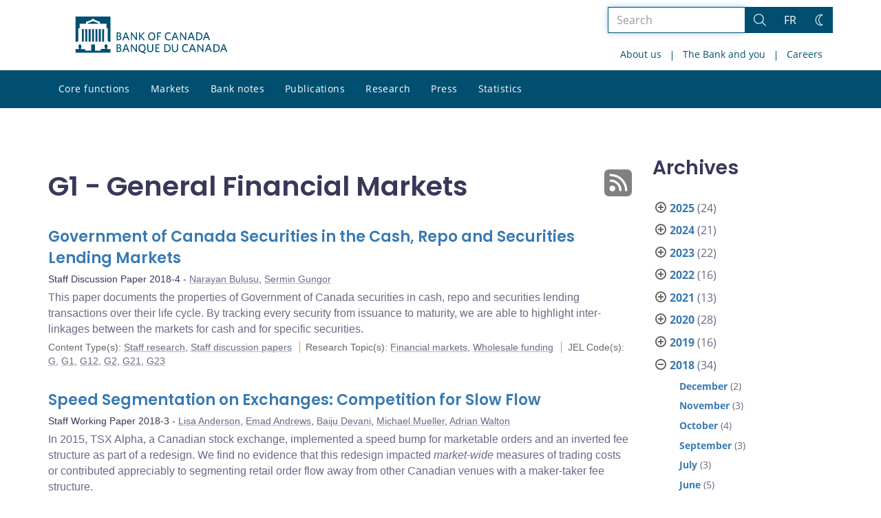

--- FILE ---
content_type: text/css
request_url: https://www.bankofcanada.ca/wp-content/themes/ews-build-2024/css/print.css?dts=20250910160918
body_size: 8355
content:
@charset "UTF-8";.bocss-album{display:none}.bocss-author .bocss-author__bio,.bocss-author .bocss-author__icon{border:2px solid #ececec;border-radius:50%;display:inline-block;width:80px;height:75px;padding-bottom:5px}.bocss-banner{display:none}@font-face{font-family:"Open Sans";src:url(../../parent-build/css/fonts/open-sans/OpenSans-Light.eot);src:local("Open Sans Light"),local("OpenSans-Light"),url(../../parent-build/css/fonts/open-sans/OpenSans-Light.eot?#iefix) format("embedded-opentype"),url(../../parent-build/css/fonts/open-sans/OpenSans-Light.woff2) format("woff2"),url(../../parent-build/css/fonts/open-sans/OpenSans-Light.woff) format("woff"),url(../../parent-build/css/fonts/open-sans/OpenSans-Light.ttf) format("truetype"),url(../../parent-build/css/fonts/open-sans/OpenSans-Light.svg#OpenSans-Light) format("svg");font-weight:300;font-style:normal;font-display:swap}@font-face{font-family:"Open Sans";src:url(../../parent-build/css/fonts/open-sans/OpenSans-LightItalic.eot);src:local("Open Sans Light Italic"),local("OpenSans-LightItalic"),url(../../parent-build/css/fonts/open-sans/OpenSans-LightItalic.eot?#iefix) format("embedded-opentype"),url(../../parent-build/css/fonts/open-sans/OpenSans-LightItalic.woff2) format("woff2"),url(../../parent-build/css/fonts/open-sans/OpenSans-LightItalic.woff) format("woff"),url(../../parent-build/css/fonts/open-sans/OpenSans-LightItalic.ttf) format("truetype"),url(../../parent-build/css/fonts/open-sans/OpenSans-LightItalic.svg#OpenSans-LightItalic) format("svg");font-weight:300;font-style:italic;font-display:swap}@font-face{font-family:"Open Sans";src:url(../../parent-build/css/fonts/open-sans/OpenSans-Regular.eot);src:local("Open Sans Regular"),local("OpenSans-Regular"),url(../../parent-build/css/fonts/open-sans/OpenSans-Regular.eot?#iefix) format("embedded-opentype"),url(../../parent-build/css/fonts/open-sans/OpenSans-Regular.woff2) format("woff2"),url(../../parent-build/css/fonts/open-sans/OpenSans-Regular.woff) format("woff"),url(../../parent-build/css/fonts/open-sans/OpenSans-Regular.ttf) format("truetype"),url(../../parent-build/css/fonts/open-sans/OpenSans-Regular.svg#OpenSans-Regular) format("svg");font-weight:400;font-style:normal;font-display:swap}@font-face{font-family:"Open Sans";src:url(../../parent-build/css/fonts/open-sans/OpenSans-Italic.eot);src:local("Open Sans Italic"),local("OpenSans-Italic"),url(../../parent-build/css/fonts/open-sans/OpenSans-Italic.eot?#iefix) format("embedded-opentype"),url(../../parent-build/css/fonts/open-sans/OpenSans-Italic.woff2) format("woff2"),url(../../parent-build/css/fonts/open-sans/OpenSans-Italic.woff) format("woff"),url(../../parent-build/css/fonts/open-sans/OpenSans-Italic.ttf) format("truetype"),url(../../parent-build/css/fonts/open-sans/OpenSans-Italic.svg#OpenSans-Italic) format("svg");font-weight:400;font-style:italic;font-display:swap}@font-face{font-family:"Open Sans";src:url(../../parent-build/css/fonts/open-sans/OpenSans-Medium.eot);src:local("Open Sans Medium"),local("OpenSans-Medium"),url(../../parent-build/css/fonts/open-sans/OpenSans-Medium.eot?#iefix) format("embedded-opentype"),url(../../parent-build/css/fonts/open-sans/OpenSans-Medium.woff2) format("woff2"),url(../../parent-build/css/fonts/open-sans/OpenSans-Medium.woff) format("woff"),url(../../parent-build/css/fonts/open-sans/OpenSans-Medium.ttf) format("truetype"),url(../../parent-build/css/fonts/open-sans/OpenSans-Medium.svg#OpenSans-Medium) format("svg");font-weight:500;font-style:normal;font-display:swap}@font-face{font-family:"Open Sans";src:url(../../parent-build/css/fonts/open-sans/OpenSans-MediumItalic.eot);src:local("Open Sans Medium Italic"),local("OpenSans-MediumItalic"),url(../../parent-build/css/fonts/open-sans/OpenSans-MediumItalic.eot?#iefix) format("embedded-opentype"),url(../../parent-build/css/fonts/open-sans/OpenSans-MediumItalic.woff2) format("woff2"),url(../../parent-build/css/fonts/open-sans/OpenSans-MediumItalic.woff) format("woff"),url(../../parent-build/css/fonts/open-sans/OpenSans-MediumItalic.ttf) format("truetype"),url(../../parent-build/css/fonts/open-sans/OpenSans-MediumItalic.svg#OpenSans-MediumItalic) format("svg");font-weight:500;font-style:italic;font-display:swap}@font-face{font-family:"Open Sans";src:url(../../parent-build/css/fonts/open-sans/OpenSans-SemiBold.eot);src:local("Open Sans SemiBold"),local("OpenSans-SemiBold"),url(../../parent-build/css/fonts/open-sans/OpenSans-SemiBold.eot?#iefix) format("embedded-opentype"),url(../../parent-build/css/fonts/open-sans/OpenSans-SemiBold.woff2) format("woff2"),url(../../parent-build/css/fonts/open-sans/OpenSans-SemiBold.woff) format("woff"),url(../../parent-build/css/fonts/open-sans/OpenSans-SemiBold.ttf) format("truetype"),url(../../parent-build/css/fonts/open-sans/OpenSans-SemiBold.svg#OpenSans-SemiBold) format("svg");font-weight:600;font-style:normal;font-display:swap}@font-face{font-family:"Open Sans";src:url(../../parent-build/css/fonts/open-sans/OpenSans-SemiBoldItalic.eot);src:local("Open Sans SemiBold Italic"),local("OpenSans-SemiBoldItalic"),url(../../parent-build/css/fonts/open-sans/OpenSans-SemiBoldItalic.eot?#iefix) format("embedded-opentype"),url(../../parent-build/css/fonts/open-sans/OpenSans-SemiBoldItalic.woff2) format("woff2"),url(../../parent-build/css/fonts/open-sans/OpenSans-SemiBoldItalic.woff) format("woff"),url(../../parent-build/css/fonts/open-sans/OpenSans-SemiBoldItalic.ttf) format("truetype"),url(../../parent-build/css/fonts/open-sans/OpenSans-SemiBoldItalic.svg#OpenSans-SemiBoldItalic) format("svg");font-weight:600;font-style:italic;font-display:swap}@font-face{font-family:"Open Sans";src:url(../../parent-build/css/fonts/open-sans/OpenSans-Bold.eot);src:local("Open Sans Bold"),local("OpenSans-Bold"),url(../../parent-build/css/fonts/open-sans/OpenSans-Bold.eot?#iefix) format("embedded-opentype"),url(../../parent-build/css/fonts/open-sans/OpenSans-Bold.woff2) format("woff2"),url(../../parent-build/css/fonts/open-sans/OpenSans-Bold.woff) format("woff"),url(../../parent-build/css/fonts/open-sans/OpenSans-Bold.ttf) format("truetype"),url(../../parent-build/css/fonts/open-sans/OpenSans-Bold.svg#OpenSans-Bold) format("svg");font-weight:700;font-style:normal;font-display:swap}@font-face{font-family:"Open Sans";src:url(../../parent-build/css/fonts/open-sans/OpenSans-BoldItalic.eot);src:local("Open Sans Bold Italic"),local("OpenSans-BoldItalic"),url(../../parent-build/css/fonts/open-sans/OpenSans-BoldItalic.eot?#iefix) format("embedded-opentype"),url(../../parent-build/css/fonts/open-sans/OpenSans-BoldItalic.woff2) format("woff2"),url(../../parent-build/css/fonts/open-sans/OpenSans-BoldItalic.woff) format("woff"),url(../../parent-build/css/fonts/open-sans/OpenSans-BoldItalic.ttf) format("truetype"),url(../../parent-build/css/fonts/open-sans/OpenSans-BoldItalic.svg#OpenSans-BoldItalic) format("svg");font-weight:700;font-style:italic;font-display:swap}@font-face{font-family:"Open Sans";src:url(../../parent-build/css/fonts/open-sans/OpenSans-ExtraBold.eot);src:local("Open Sans ExtraBold"),local("OpenSans-ExtraBold"),url(../../parent-build/css/fonts/open-sans/OpenSans-ExtraBold.eot?#iefix) format("embedded-opentype"),url(../../parent-build/css/fonts/open-sans/OpenSans-ExtraBold.woff2) format("woff2"),url(../../parent-build/css/fonts/open-sans/OpenSans-ExtraBold.woff) format("woff"),url(../../parent-build/css/fonts/open-sans/OpenSans-ExtraBold.ttf) format("truetype"),url(../../parent-build/css/fonts/open-sans/OpenSans-ExtraBold.svg#OpenSans-ExtraBold) format("svg");font-weight:800;font-style:normal;font-display:swap}@font-face{font-family:"Open Sans";src:url(../../parent-build/css/fonts/open-sans/OpenSans-ExtraBoldItalic.eot);src:local("Open Sans ExtraBold Italic"),local("OpenSans-ExtraBoldItalic"),url(../../parent-build/css/fonts/open-sans/OpenSans-ExtraBoldItalic.eot?#iefix) format("embedded-opentype"),url(../../parent-build/css/fonts/open-sans/OpenSans-ExtraBoldItalic.woff2) format("woff2"),url(../../parent-build/css/fonts/open-sans/OpenSans-ExtraBoldItalic.woff) format("woff"),url(../../parent-build/css/fonts/open-sans/OpenSans-ExtraBoldItalic.ttf) format("truetype"),url(../../parent-build/css/fonts/open-sans/OpenSans-ExtraBoldItalic.svg#OpenSans-ExtraBoldItalic) format("svg");font-weight:800;font-style:italic;font-display:swap}@font-face{font-family:"Noto Serif";src:local("Noto Serif Italic"),local("NotoSerif-Italic"),url(../../parent-build/css/fonts/noto-serif/NotoSerif-Italic.woff2) format("woff2"),url(../../parent-build/css/fonts/noto-serif/NotoSerif-Italic.woff) format("woff");font-weight:400;font-style:italic;font-display:swap}@font-face{font-family:Poppins;src:local("Poppins SemiBold Italic"),local("Poppins-SemiBoldItalic"),url(../../parent-build/css/fonts/poppins/Poppins-SemiBoldItalic.woff2) format("woff2"),url(../../parent-build/css/fonts/poppins/Poppins-SemiBoldItalic.woff) format("woff");font-weight:600;font-style:italic;font-display:swap}@font-face{font-family:Poppins;src:local("Poppins SemiBold"),local("Poppins-SemiBold"),url(../../parent-build/css/fonts/poppins/Poppins-SemiBold.woff2) format("woff2"),url(../../parent-build/css/fonts/poppins/Poppins-SemiBold.woff) format("woff");font-weight:600;font-style:normal;font-display:swap}@font-face{font-family:"Noto Sans Mono";src:local("Noto Sans Mono Regular"),local("NotoSansMono-Regular"),url(../../parent-build/css/fonts/noto-sans-mono/NotoSansMono-Regular.woff2) format("woff2"),url(../../parent-build/css/fonts/noto-sans-mono/NotoSansMono-Regular.woff) format("woff"),url(../../parent-build/css/fonts/noto-sans-mono/NotoSansMono-Regular.ttf) format("truetype");font-weight:400;font-style:normal;font-display:swap}@font-face{font-family:"Noto Sans Mono";src:local("Noto Sans Mono Bold"),local("NotoSansMono-Bold"),url(../../parent-build/css/fonts/noto-sans-mono/NotoSansMono-Bold.woff2) format("woff2"),url(../../parent-build/css/fonts/noto-sans-mono/NotoSansMono-Bold.woff) format("woff"),url(../../parent-build/css/fonts/noto-sans-mono/NotoSansMono-Bold.ttf) format("truetype");font-weight:700;font-style:normal;font-display:swap}.bocss-button{background:#fff;border:2px solid #d9d9d9;border-radius:4px;color:#485a73;display:inline-block;font-weight:400;padding:10px 20px}.bocss-button--small{padding:5px 10px}.bocss-button--large{padding:20px 35px}.bocss-button--full{width:100%;text-align:center}.bocss-button--primary{background:#2196f3;border:2px solid transparent;color:#fff}.bocss-button--secondary{background:0 0;border:2px solid #2196f3;color:#2196f3}.bocss-button--tertiary{background:0 0;border:2px solid transparent;border-radius:0}.bocss-button--destruct{background:#ff495c;border-color:transparent;color:#fff}.bocss-button--success{background:#86c40c;border-color:transparent;color:#fff}.bocss-documentation__html,.bocss-documentation__shortcode{border:1px solid #d9d9d9;padding:15px}.bocss-documentation__shortcode{page-break-inside:avoid}.bocss-hero__bg{background-size:cover;position:relative;width:800px;height:300px}.bocss-hero__content{color:#fff0f0;top:300px;left:150px;position:absolute}.bocss-left_aligned__content h1[style],.bocss-left_aligned__content p[style],.bocss-left_alignedhalf__content h1[style],.bocss-left_alignedhalf__content p[style],.bocss-right_aligned__content h1[style],.bocss-right_aligned__content p[style],.bocss-right_alignedhalf__content h1[style],.bocss-right_alignedhalf__content p[style]{color:#38395a!important}.bocss-icon__small img,.bocss-icon__small svg{width:40px;padding-bottom:5px}.bocss-icon__medium img,.bocss-icon__medium svg{width:60px;padding-bottom:5px}.bocss-icon__large img,.bocss-icon__large svg{width:100px;padding-bottom:5px}.bocss-icon__full img,.bocss-icon__full svg{width:100%;padding-bottom:5px}.bocss-icon-theme__rss img,.bocss-icon-theme__rss svg{display:none}.bocss-icon__preview .bocss-icon__small img,.bocss-icon__preview .bocss-icon__small svg{width:40px;margin:3px}.bocss-icon__preview .bocss-icon{width:10%}#iconSearch,#iconSearch+label,.bocss-icon__preview #snackbar,.bocss-icon__preview .bocss-icon .title{display:none}@supports (-ms-ime-align:auto){.bocss-icon__display{page-break-before:always}}.bocss-notice{align-items:center;border:1px solid #000;border-radius:4px;display:flex;margin-bottom:15px;padding:15px;position:relative}.bocss-notice .bocss-icon,.bocss-notice .bocss-notice__icon{height:40px;min-width:55px;width:55px;padding-right:15px}.bocss-notice__content{margin:0}.bocss-notice__content a{border:none;color:inherit;text-decoration:underline}.bocss-notice__content p{margin:10px 0 0}.bocss-notice--success{background:#eef7ea;border-color:#a1ea82;color:#3c763d}.bocss-notice--success svg{fill:#3c763d}.bocss-notice--info{background:azure;border-color:#9cc9ef;color:#31708f}.bocss-notice--info svg{fill:#31708f}.bocss-notice--aside{background:#f5f0ff;border-color:#b29fdd;color:#5f4f84}.bocss-notice--aside svg{fill:#5f4f84}.bocss-notice--warn{background:#fffee9;border-color:#d5cd71;color:#8a6d3b}.bocss-notice--warn svg{fill:#8a6d3b}.bocss-notice--maintenance{background-color:#d9edf7;border-color:#bce8f1;color:#004f75}.bocss-notice--maintenance svg{fill:#004f75}.bocss-notice--error{background:#ffeeed;border-color:#df9595;color:#a94442}.bocss-notice--error svg{fill:#a94442}.bocss-notice--link{background:rgba(0,0,0,.005);border-color:#e6e6e6;color:#676984}.bocss-notice--link svg{fill:#676984}.bocss-padding-xsmall{padding:2px!important}.bocss-padding-left-xsmall{padding-left:2px!important}.bocss-padding-right-xsmall{padding-right:2px!important}.bocss-padding-top-xsmall{padding-top:2px!important}.bocss-padding-bottom-xsmall{padding-bottom:2px!important}.bocss-padding-small{padding:5px!important}.bocss-padding-left-small{padding-left:5px!important}.bocss-padding-right-small{padding-right:5px!important}.bocss-padding-top-small{padding-top:5px!important}.bocss-padding-bottom-small{padding-bottom:5px!important}.bocss-padding-small-medium{padding:10px!important}.bocss-padding-left-small-medium{padding-left:10px!important}.bocss-padding-right-small-medium{padding-right:10px!important}.bocss-padding-top-small-medium{padding-top:10px!important}.bocss-padding-bottom-small-medium{padding-bottom:10px!important}.bocss-padding-medium{padding:15px!important}.bocss-padding-left-medium{padding-left:15px!important}.bocss-padding-right-medium{padding-right:15px!important}.bocss-padding-top-medium{padding-top:15px!important}.bocss-padding-bottom-medium{padding-bottom:15px!important}.bocss-padding-medium-large{padding:20px!important}.bocss-padding-left-medium-large{padding-left:20px!important}.bocss-padding-right-medium-large{padding-right:20px!important}.bocss-padding-top-medium-large{padding-top:20px!important}.bocss-padding-bottom-medium-large{padding-bottom:20px!important}.bocss-padding-large{padding:25px!important}.bocss-padding-left-large{padding-left:25px!important}.bocss-padding-right-large{padding-right:25px!important}.bocss-padding-top-large{padding-top:25px!important}.bocss-padding-bottom-large{padding-bottom:25px!important}.bocss-padding-xlarge{padding:35px!important}.bocss-padding-left-xlarge{padding-left:35px!important}.bocss-padding-right-xlarge{padding-right:35px!important}.bocss-padding-top-xlarge{padding-top:35px!important}.bocss-padding-bottom-xlarge{padding-bottom:35px!important}.bocss-margin-xsmall{margin:2px!important}.bocss-margin-left-xsmall{margin-left:2px!important}.bocss-margin-right-xsmall{margin-right:2px!important}.bocss-margin-top-xsmall{margin-top:2px!important}.bocss-margin-bottom-xsmall{margin-bottom:2px!important}.bocss-margin-small{margin:5px!important}.bocss-margin-left-small{margin-left:5px!important}.bocss-margin-right-small{margin-right:5px!important}.bocss-margin-top-small{margin-top:5px!important}.bocss-margin-bottom-small{margin-bottom:5px!important}.bocss-margin-small-medium{margin:10px!important}.bocss-margin-left-small-medium{margin-left:10px!important}.bocss-margin-right-small-medium{margin-right:10px!important}.bocss-margin-top-small-medium{margin-top:10px!important}.bocss-margin-bottom-small-medium{margin-bottom:10px!important}.bocss-margin-medium{margin:15px!important}.bocss-margin-left-medium{margin-left:15px!important}.bocss-margin-right-medium{margin-right:15px!important}.bocss-margin-top-medium{margin-top:15px!important}.bocss-margin-bottom-medium{margin-bottom:15px!important}.bocss-margin-medium-large{margin:20px!important}.bocss-margin-left-medium-large{margin-left:20px!important}.bocss-margin-right-medium-large{margin-right:20px!important}.bocss-margin-top-medium-large{margin-top:20px!important}.bocss-margin-bottom-medium-large{margin-bottom:20px!important}.bocss-margin-large{margin:25px!important}.bocss-margin-left-large{margin-left:25px!important}.bocss-margin-right-large{margin-right:25px!important}.bocss-margin-top-large{margin-top:25px!important}.bocss-margin-bottom-large{margin-bottom:25px!important}.bocss-margin-xlarge{margin:35px!important}.bocss-margin-left-xlarge{margin-left:35px!important}.bocss-margin-right-xlarge{margin-right:35px!important}.bocss-margin-top-xlarge{margin-top:35px!important}.bocss-margin-bottom-xlarge{margin-bottom:35px!important}@media (min-width:480px){.bocss-padding-phone-xsmall{padding:2px!important}.bocss-padding-phone-left-xsmall{padding-left:2px!important}.bocss-padding-phone-right-xsmall{padding-right:2px!important}.bocss-padding-phone-top-xsmall{padding-top:2px!important}.bocss-padding-phone-bottom-xsmall{padding-bottom:2px!important}.bocss-padding-phone-small{padding:5px!important}.bocss-padding-phone-left-small{padding-left:5px!important}.bocss-padding-phone-right-small{padding-right:5px!important}.bocss-padding-phone-top-small{padding-top:5px!important}.bocss-padding-phone-bottom-small{padding-bottom:5px!important}.bocss-padding-phone-small-medium{padding:10px!important}.bocss-padding-phone-left-small-medium{padding-left:10px!important}.bocss-padding-phone-right-small-medium{padding-right:10px!important}.bocss-padding-phone-top-small-medium{padding-top:10px!important}.bocss-padding-phone-bottom-small-medium{padding-bottom:10px!important}.bocss-padding-phone-medium{padding:15px!important}.bocss-padding-phone-left-medium{padding-left:15px!important}.bocss-padding-phone-right-medium{padding-right:15px!important}.bocss-padding-phone-top-medium{padding-top:15px!important}.bocss-padding-phone-bottom-medium{padding-bottom:15px!important}.bocss-padding-phone-medium-large{padding:20px!important}.bocss-padding-phone-left-medium-large{padding-left:20px!important}.bocss-padding-phone-right-medium-large{padding-right:20px!important}.bocss-padding-phone-top-medium-large{padding-top:20px!important}.bocss-padding-phone-bottom-medium-large{padding-bottom:20px!important}.bocss-padding-phone-large{padding:25px!important}.bocss-padding-phone-left-large{padding-left:25px!important}.bocss-padding-phone-right-large{padding-right:25px!important}.bocss-padding-phone-top-large{padding-top:25px!important}.bocss-padding-phone-bottom-large{padding-bottom:25px!important}.bocss-padding-phone-xlarge{padding:35px!important}.bocss-padding-phone-left-xlarge{padding-left:35px!important}.bocss-padding-phone-right-xlarge{padding-right:35px!important}.bocss-padding-phone-top-xlarge{padding-top:35px!important}.bocss-padding-phone-bottom-xlarge{padding-bottom:35px!important}.bocss-margin-phone-xsmall{margin:2px!important}.bocss-margin-phone-left-xsmall{margin-left:2px!important}.bocss-margin-phone-right-xsmall{margin-right:2px!important}.bocss-margin-phone-top-xsmall{margin-top:2px!important}.bocss-margin-phone-bottom-xsmall{margin-bottom:2px!important}.bocss-margin-phone-small{margin:5px!important}.bocss-margin-phone-left-small{margin-left:5px!important}.bocss-margin-phone-right-small{margin-right:5px!important}.bocss-margin-phone-top-small{margin-top:5px!important}.bocss-margin-phone-bottom-small{margin-bottom:5px!important}.bocss-margin-phone-small-medium{margin:10px!important}.bocss-margin-phone-left-small-medium{margin-left:10px!important}.bocss-margin-phone-right-small-medium{margin-right:10px!important}.bocss-margin-phone-top-small-medium{margin-top:10px!important}.bocss-margin-phone-bottom-small-medium{margin-bottom:10px!important}.bocss-margin-phone-medium{margin:15px!important}.bocss-margin-phone-left-medium{margin-left:15px!important}.bocss-margin-phone-right-medium{margin-right:15px!important}.bocss-margin-phone-top-medium{margin-top:15px!important}.bocss-margin-phone-bottom-medium{margin-bottom:15px!important}.bocss-margin-phone-medium-large{margin:20px!important}.bocss-margin-phone-left-medium-large{margin-left:20px!important}.bocss-margin-phone-right-medium-large{margin-right:20px!important}.bocss-margin-phone-top-medium-large{margin-top:20px!important}.bocss-margin-phone-bottom-medium-large{margin-bottom:20px!important}.bocss-margin-phone-large{margin:25px!important}.bocss-margin-phone-left-large{margin-left:25px!important}.bocss-margin-phone-right-large{margin-right:25px!important}.bocss-margin-phone-top-large{margin-top:25px!important}.bocss-margin-phone-bottom-large{margin-bottom:25px!important}.bocss-margin-phone-xlarge{margin:35px!important}.bocss-margin-phone-left-xlarge{margin-left:35px!important}.bocss-margin-phone-right-xlarge{margin-right:35px!important}.bocss-margin-phone-top-xlarge{margin-top:35px!important}.bocss-margin-phone-bottom-xlarge{margin-bottom:35px!important}}@media (min-width:768px){.bocss-padding-tablet-xsmall{padding:2px!important}.bocss-padding-tablet-left-xsmall{padding-left:2px!important}.bocss-padding-tablet-right-xsmall{padding-right:2px!important}.bocss-padding-tablet-top-xsmall{padding-top:2px!important}.bocss-padding-tablet-bottom-xsmall{padding-bottom:2px!important}.bocss-padding-tablet-small{padding:5px!important}.bocss-padding-tablet-left-small{padding-left:5px!important}.bocss-padding-tablet-right-small{padding-right:5px!important}.bocss-padding-tablet-top-small{padding-top:5px!important}.bocss-padding-tablet-bottom-small{padding-bottom:5px!important}.bocss-padding-tablet-small-medium{padding:10px!important}.bocss-padding-tablet-left-small-medium{padding-left:10px!important}.bocss-padding-tablet-right-small-medium{padding-right:10px!important}.bocss-padding-tablet-top-small-medium{padding-top:10px!important}.bocss-padding-tablet-bottom-small-medium{padding-bottom:10px!important}.bocss-padding-tablet-medium{padding:15px!important}.bocss-padding-tablet-left-medium{padding-left:15px!important}.bocss-padding-tablet-right-medium{padding-right:15px!important}.bocss-padding-tablet-top-medium{padding-top:15px!important}.bocss-padding-tablet-bottom-medium{padding-bottom:15px!important}.bocss-padding-tablet-medium-large{padding:20px!important}.bocss-padding-tablet-left-medium-large{padding-left:20px!important}.bocss-padding-tablet-right-medium-large{padding-right:20px!important}.bocss-padding-tablet-top-medium-large{padding-top:20px!important}.bocss-padding-tablet-bottom-medium-large{padding-bottom:20px!important}.bocss-padding-tablet-large{padding:25px!important}.bocss-padding-tablet-left-large{padding-left:25px!important}.bocss-padding-tablet-right-large{padding-right:25px!important}.bocss-padding-tablet-top-large{padding-top:25px!important}.bocss-padding-tablet-bottom-large{padding-bottom:25px!important}.bocss-padding-tablet-xlarge{padding:35px!important}.bocss-padding-tablet-left-xlarge{padding-left:35px!important}.bocss-padding-tablet-right-xlarge{padding-right:35px!important}.bocss-padding-tablet-top-xlarge{padding-top:35px!important}.bocss-padding-tablet-bottom-xlarge{padding-bottom:35px!important}.bocss-margin-tablet-xsmall{margin:2px!important}.bocss-margin-tablet-left-xsmall{margin-left:2px!important}.bocss-margin-tablet-right-xsmall{margin-right:2px!important}.bocss-margin-tablet-top-xsmall{margin-top:2px!important}.bocss-margin-tablet-bottom-xsmall{margin-bottom:2px!important}.bocss-margin-tablet-small{margin:5px!important}.bocss-margin-tablet-left-small{margin-left:5px!important}.bocss-margin-tablet-right-small{margin-right:5px!important}.bocss-margin-tablet-top-small{margin-top:5px!important}.bocss-margin-tablet-bottom-small{margin-bottom:5px!important}.bocss-margin-tablet-small-medium{margin:10px!important}.bocss-margin-tablet-left-small-medium{margin-left:10px!important}.bocss-margin-tablet-right-small-medium{margin-right:10px!important}.bocss-margin-tablet-top-small-medium{margin-top:10px!important}.bocss-margin-tablet-bottom-small-medium{margin-bottom:10px!important}.bocss-margin-tablet-medium{margin:15px!important}.bocss-margin-tablet-left-medium{margin-left:15px!important}.bocss-margin-tablet-right-medium{margin-right:15px!important}.bocss-margin-tablet-top-medium{margin-top:15px!important}.bocss-margin-tablet-bottom-medium{margin-bottom:15px!important}.bocss-margin-tablet-medium-large{margin:20px!important}.bocss-margin-tablet-left-medium-large{margin-left:20px!important}.bocss-margin-tablet-right-medium-large{margin-right:20px!important}.bocss-margin-tablet-top-medium-large{margin-top:20px!important}.bocss-margin-tablet-bottom-medium-large{margin-bottom:20px!important}.bocss-margin-tablet-large{margin:25px!important}.bocss-margin-tablet-left-large{margin-left:25px!important}.bocss-margin-tablet-right-large{margin-right:25px!important}.bocss-margin-tablet-top-large{margin-top:25px!important}.bocss-margin-tablet-bottom-large{margin-bottom:25px!important}.bocss-margin-tablet-xlarge{margin:35px!important}.bocss-margin-tablet-left-xlarge{margin-left:35px!important}.bocss-margin-tablet-right-xlarge{margin-right:35px!important}.bocss-margin-tablet-top-xlarge{margin-top:35px!important}.bocss-margin-tablet-bottom-xlarge{margin-bottom:35px!important}}@media (min-width:992px){.bocss-padding-desktop-xsmall{padding:2px!important}.bocss-padding-desktop-left-xsmall{padding-left:2px!important}.bocss-padding-desktop-right-xsmall{padding-right:2px!important}.bocss-padding-desktop-top-xsmall{padding-top:2px!important}.bocss-padding-desktop-bottom-xsmall{padding-bottom:2px!important}.bocss-padding-desktop-small{padding:5px!important}.bocss-padding-desktop-left-small{padding-left:5px!important}.bocss-padding-desktop-right-small{padding-right:5px!important}.bocss-padding-desktop-top-small{padding-top:5px!important}.bocss-padding-desktop-bottom-small{padding-bottom:5px!important}.bocss-padding-desktop-small-medium{padding:10px!important}.bocss-padding-desktop-left-small-medium{padding-left:10px!important}.bocss-padding-desktop-right-small-medium{padding-right:10px!important}.bocss-padding-desktop-top-small-medium{padding-top:10px!important}.bocss-padding-desktop-bottom-small-medium{padding-bottom:10px!important}.bocss-padding-desktop-medium{padding:15px!important}.bocss-padding-desktop-left-medium{padding-left:15px!important}.bocss-padding-desktop-right-medium{padding-right:15px!important}.bocss-padding-desktop-top-medium{padding-top:15px!important}.bocss-padding-desktop-bottom-medium{padding-bottom:15px!important}.bocss-padding-desktop-medium-large{padding:20px!important}.bocss-padding-desktop-left-medium-large{padding-left:20px!important}.bocss-padding-desktop-right-medium-large{padding-right:20px!important}.bocss-padding-desktop-top-medium-large{padding-top:20px!important}.bocss-padding-desktop-bottom-medium-large{padding-bottom:20px!important}.bocss-padding-desktop-large{padding:25px!important}.bocss-padding-desktop-left-large{padding-left:25px!important}.bocss-padding-desktop-right-large{padding-right:25px!important}.bocss-padding-desktop-top-large{padding-top:25px!important}.bocss-padding-desktop-bottom-large{padding-bottom:25px!important}.bocss-padding-desktop-xlarge{padding:35px!important}.bocss-padding-desktop-left-xlarge{padding-left:35px!important}.bocss-padding-desktop-right-xlarge{padding-right:35px!important}.bocss-padding-desktop-top-xlarge{padding-top:35px!important}.bocss-padding-desktop-bottom-xlarge{padding-bottom:35px!important}.bocss-margin-desktop-xsmall{margin:2px!important}.bocss-margin-desktop-left-xsmall{margin-left:2px!important}.bocss-margin-desktop-right-xsmall{margin-right:2px!important}.bocss-margin-desktop-top-xsmall{margin-top:2px!important}.bocss-margin-desktop-bottom-xsmall{margin-bottom:2px!important}.bocss-margin-desktop-small{margin:5px!important}.bocss-margin-desktop-left-small{margin-left:5px!important}.bocss-margin-desktop-right-small{margin-right:5px!important}.bocss-margin-desktop-top-small{margin-top:5px!important}.bocss-margin-desktop-bottom-small{margin-bottom:5px!important}.bocss-margin-desktop-small-medium{margin:10px!important}.bocss-margin-desktop-left-small-medium{margin-left:10px!important}.bocss-margin-desktop-right-small-medium{margin-right:10px!important}.bocss-margin-desktop-top-small-medium{margin-top:10px!important}.bocss-margin-desktop-bottom-small-medium{margin-bottom:10px!important}.bocss-margin-desktop-medium{margin:15px!important}.bocss-margin-desktop-left-medium{margin-left:15px!important}.bocss-margin-desktop-right-medium{margin-right:15px!important}.bocss-margin-desktop-top-medium{margin-top:15px!important}.bocss-margin-desktop-bottom-medium{margin-bottom:15px!important}.bocss-margin-desktop-medium-large{margin:20px!important}.bocss-margin-desktop-left-medium-large{margin-left:20px!important}.bocss-margin-desktop-right-medium-large{margin-right:20px!important}.bocss-margin-desktop-top-medium-large{margin-top:20px!important}.bocss-margin-desktop-bottom-medium-large{margin-bottom:20px!important}.bocss-margin-desktop-large{margin:25px!important}.bocss-margin-desktop-left-large{margin-left:25px!important}.bocss-margin-desktop-right-large{margin-right:25px!important}.bocss-margin-desktop-top-large{margin-top:25px!important}.bocss-margin-desktop-bottom-large{margin-bottom:25px!important}.bocss-margin-desktop-xlarge{margin:35px!important}.bocss-margin-desktop-left-xlarge{margin-left:35px!important}.bocss-margin-desktop-right-xlarge{margin-right:35px!important}.bocss-margin-desktop-top-xlarge{margin-top:35px!important}.bocss-margin-desktop-bottom-xlarge{margin-bottom:35px!important}}@media (min-width:1200px){.bocss-padding-bigscreen-xsmall{padding:2px!important}.bocss-padding-bigscreen-left-xsmall{padding-left:2px!important}.bocss-padding-bigscreen-right-xsmall{padding-right:2px!important}.bocss-padding-bigscreen-top-xsmall{padding-top:2px!important}.bocss-padding-bigscreen-bottom-xsmall{padding-bottom:2px!important}.bocss-padding-bigscreen-small{padding:5px!important}.bocss-padding-bigscreen-left-small{padding-left:5px!important}.bocss-padding-bigscreen-right-small{padding-right:5px!important}.bocss-padding-bigscreen-top-small{padding-top:5px!important}.bocss-padding-bigscreen-bottom-small{padding-bottom:5px!important}.bocss-padding-bigscreen-small-medium{padding:10px!important}.bocss-padding-bigscreen-left-small-medium{padding-left:10px!important}.bocss-padding-bigscreen-right-small-medium{padding-right:10px!important}.bocss-padding-bigscreen-top-small-medium{padding-top:10px!important}.bocss-padding-bigscreen-bottom-small-medium{padding-bottom:10px!important}.bocss-padding-bigscreen-medium{padding:15px!important}.bocss-padding-bigscreen-left-medium{padding-left:15px!important}.bocss-padding-bigscreen-right-medium{padding-right:15px!important}.bocss-padding-bigscreen-top-medium{padding-top:15px!important}.bocss-padding-bigscreen-bottom-medium{padding-bottom:15px!important}.bocss-padding-bigscreen-medium-large{padding:20px!important}.bocss-padding-bigscreen-left-medium-large{padding-left:20px!important}.bocss-padding-bigscreen-right-medium-large{padding-right:20px!important}.bocss-padding-bigscreen-top-medium-large{padding-top:20px!important}.bocss-padding-bigscreen-bottom-medium-large{padding-bottom:20px!important}.bocss-padding-bigscreen-large{padding:25px!important}.bocss-padding-bigscreen-left-large{padding-left:25px!important}.bocss-padding-bigscreen-right-large{padding-right:25px!important}.bocss-padding-bigscreen-top-large{padding-top:25px!important}.bocss-padding-bigscreen-bottom-large{padding-bottom:25px!important}.bocss-padding-bigscreen-xlarge{padding:35px!important}.bocss-padding-bigscreen-left-xlarge{padding-left:35px!important}.bocss-padding-bigscreen-right-xlarge{padding-right:35px!important}.bocss-padding-bigscreen-top-xlarge{padding-top:35px!important}.bocss-padding-bigscreen-bottom-xlarge{padding-bottom:35px!important}.bocss-margin-bigscreen-xsmall{margin:2px!important}.bocss-margin-bigscreen-left-xsmall{margin-left:2px!important}.bocss-margin-bigscreen-right-xsmall{margin-right:2px!important}.bocss-margin-bigscreen-top-xsmall{margin-top:2px!important}.bocss-margin-bigscreen-bottom-xsmall{margin-bottom:2px!important}.bocss-margin-bigscreen-small{margin:5px!important}.bocss-margin-bigscreen-left-small{margin-left:5px!important}.bocss-margin-bigscreen-right-small{margin-right:5px!important}.bocss-margin-bigscreen-top-small{margin-top:5px!important}.bocss-margin-bigscreen-bottom-small{margin-bottom:5px!important}.bocss-margin-bigscreen-small-medium{margin:10px!important}.bocss-margin-bigscreen-left-small-medium{margin-left:10px!important}.bocss-margin-bigscreen-right-small-medium{margin-right:10px!important}.bocss-margin-bigscreen-top-small-medium{margin-top:10px!important}.bocss-margin-bigscreen-bottom-small-medium{margin-bottom:10px!important}.bocss-margin-bigscreen-medium{margin:15px!important}.bocss-margin-bigscreen-left-medium{margin-left:15px!important}.bocss-margin-bigscreen-right-medium{margin-right:15px!important}.bocss-margin-bigscreen-top-medium{margin-top:15px!important}.bocss-margin-bigscreen-bottom-medium{margin-bottom:15px!important}.bocss-margin-bigscreen-medium-large{margin:20px!important}.bocss-margin-bigscreen-left-medium-large{margin-left:20px!important}.bocss-margin-bigscreen-right-medium-large{margin-right:20px!important}.bocss-margin-bigscreen-top-medium-large{margin-top:20px!important}.bocss-margin-bigscreen-bottom-medium-large{margin-bottom:20px!important}.bocss-margin-bigscreen-large{margin:25px!important}.bocss-margin-bigscreen-left-large{margin-left:25px!important}.bocss-margin-bigscreen-right-large{margin-right:25px!important}.bocss-margin-bigscreen-top-large{margin-top:25px!important}.bocss-margin-bigscreen-bottom-large{margin-bottom:25px!important}.bocss-margin-bigscreen-xlarge{margin:35px!important}.bocss-margin-bigscreen-left-xlarge{margin-left:35px!important}.bocss-margin-bigscreen-right-xlarge{margin-right:35px!important}.bocss-margin-bigscreen-top-xlarge{margin-top:35px!important}.bocss-margin-bigscreen-bottom-xlarge{margin-bottom:35px!important}}@keyframes fadeIn{0%{bottom:0;opacity:0}100%{bottom:35px;opacity:1}}@keyframes fadeOut{0%{opacity:1;bottom:35px}100%{opacity:0;bottom:0}}:root{--bocss-icon-fill:#000;--bocss-icon-bg:#fff;--bocss-iconpreview-shadow:#e6e6e6;--bocss-quote:#555;--bocss-rss-hover:var(--branding-blue);--bocss-white:#fff;--bocss-black:#000;--bocss-lightred:#ffadb0;--bocss-red:#eb0008;--bocss-darkred:#470002;--bocss-lightred-hover:#ff6c71;--bocss-red-hover:#b60006;--bocss-darkred-hover:#870709;--bocss-lightyellow:#fff5d9;--bocss-yellow:#f2b600;--bocss-darkyellow:#664d00;--bocss-lightyellow-hover:#ffefbf;--bocss-yellow-hover:#d7a200;--bocss-darkyellow-hover:#ad8200;--bocss-lightblue:#b6d1e8;--bocss-blue:#397ab2;--bocss-darkblue:#092238;--bocss-lightblue-hover:#a3c4e1;--bocss-blue-hover:#174975;--bocss-darkblue-hover:#093963;--bocss-lightpurple:#ece8f2;--bocss-purple:#9c86bb;--bocss-darkpurple:#2d0051;--bocss-lightpurple-hover:#dfd8e9;--bocss-purple-hover:#7553a5;--bocss-darkpurple-hover:#70469d;--bocss-lightgreen:#c7ebce;--bocss-green:#2e853f;--bocss-darkgreen:#14391b;--bocss-lightgreen-hover:#b4e5bd;--bocss-green-hover:#277236;--bocss-darkgreen-hover:#1e6a2d;--bocss-aqua:#48c2c3;--bocss-lightestgrey:#f9f9f9;--bocss-lightgrey:#eee;--bocss-grey:#808080;--bocss-darkgrey:#666;--bocss-darkestgrey:#333;--bocss-lightestgrey-hover:#eee;--bocss-lightgrey-hover:#d7d7d7;--bocss-grey-hover:#5b5b5b;--bocss-darkgrey-hover:#737373;--bocss-darkestgrey-hover:#4b4b4b;--selectize-bg-color:#fff;--selectize-disabled-opacity:0.8;--input-color:#555;--input-border-color:#949494;--input-border-color-active:#397ab2;--input-border-color-shadow:rgba(57, 122, 178, 0.2);--input-bg-color:#fff;--input-addon-color:#555;--input-addon-bg-color:#eee;--branding-blue:#004f71;--branding-blue-tint-1:#277191;--branding-blue-tint-2:#5799b5;--branding-blue-shade-1:#003f5a;--branding-yellow:#fff3b8;--branding-yellow-tint-1:#fff7cf;--branding-yellow-tint-2:#fffbe8;--branding-green:#a1d884;--branding-green-tint-1:#ade391;--branding-green-tint-2:#c1ebab;--branding-red:#541d23;--branding-red-tint-1:#844356;--branding-red-tint-2:#a87685;--branding-purple:#512d6d;--branding-purple-tint-1:#74578a;--branding-purple-tint-2:#9979b3;--promo-text-color:var(--branding-blue)}html[data-theme=dark]{--bocss-icon-fill:hsl(0, 0%, 90%);--bocss-icon-bg:#231f2a;--bocss-quote:hsl(0, 0%, 90%);--bocss-iconpreview-shadow:none;--bocss-rss-hover:var(--branding-blue-tint-1);--bocss-lightred:#470002;--bocss-red:#eb0008;--bocss-darkred:#ffadb0;--bocss-lightred-hover:#870709;--bocss-red-hover:#b60006;--bocss-darkred-hover:#ff6c71;--bocss-lightyellow:#664d00;--bocss-yellow:#f2b600;--bocss-darkyellow:#fff5d9;--bocss-lightyellow-hover:#ad8200;--bocss-yellow-hover:#d7a200;--bocss-darkyellow-hover:#ffefbf;--bocss-lightblue:#092238;--bocss-blue:#43aafb;--bocss-darkblue:#b6d1e8;--bocss-lightblue-hover:#093963;--bocss-blue-hover:#0578d3;--bocss-darkblue-hover:#a3c4e1;--bocss-lightpurple:#584072;--bocss-purple:#9c86bb;--bocss-darkpurple:#ece8f2;--bocss-lightpurple-hover:#70469d;--bocss-purple-hover:#7553a5;--bocss-darkpurple-hover:#dfd8e9;--bocss-lightgreen:#14391b;--bocss-green:#2e853f;--bocss-darkgreen:#c7ebce;--bocss-lightgreen-hover:#1e6a2d;--bocss-green-hover:#277236;--bocss-darkgreen-hover:#b4e5bd;--bocss-aqua:#48c2c3;--bocss-lightestgrey:#1f1c29;--bocss-lightgrey:#2f2a39;--bocss-grey:#808080;--bocss-darkgrey:#eee;--bocss-darkestgrey:#f9f9f9;--bocss-lightestgrey-hover:#2d293c;--bocss-lightgrey-hover:#737373;--bocss-grey-hover:#5b5b5b;--bocss-darkgrey-hover:#d7d7d7;--bocss-darkestgrey-hover:#eee;--selectize-bg-color:#231f2a;--selectize-disabled-opacity:0.8;--input-color:#e6e6e6;--input-border-color:#949494;--input-border-color-active:#fff;--input-border-color-shadow:rgba(255, 255, 255, 0.5);--input-bg-color:#231f2a;--input-addon-color:#f2f2f2;--input-addon-bg-color:#32333e;--promo-text-color:var(--branding-blue-tint-2)}.bocss-icon{fill:var(--bocss-icon-fill)}.bocss-icon>svg{height:100%;width:100%}.bocss-icon__small{width:40px}.bocss-icon__medium{width:60px}.bocss-icon__large{width:100px}.bocss-icon__full{width:100%;display:flex;height:100%;justify-content:center;align-items:center}.bocss-icon__preview{display:flex;flex-wrap:wrap;justify-content:center}.bocss-icon__preview .bocss-icon__holder{height:100%;margin:5px;padding:15px;width:10%;text-align:center;line-height:15px;transition:fill .25s,box-shadow .25s;fill:var(--bocss-icon-fill)}.bocss-icon__preview .bocss-icon__holder:hover{border-radius:5px;cursor:pointer;fill:#397ab2;box-shadow:0 0 5px 1px var(--bocss-iconpreview-shadow);background:var(--bocss-icon-bg)}.bocss-icon__preview .bocss-icon__holder .bocss-icon__title{margin-top:15px;word-wrap:break-word;display:block}.bocss-icon__preview .bocss-icon__holder svg{pointer-events:none}#boc-icon-preview .bocss-icon__image{width:auto;height:auto;max-width:100%}.bocss-icon-theme__rss.bocss-icon{display:inline}.bocss-icon-theme__rss.bocss-icon svg{width:1em;height:1em;top:.1em;position:relative;fill:var(--bocss-grey)}.bocss-icon-theme__rss.bocss-icon svg:hover{fill:var(--bocss-rss-hover)}h1 .bocss-icon-theme__rss.bocss-icon svg,h2 .bocss-icon-theme__rss.bocss-icon svg,h3 .bocss-icon-theme__rss.bocss-icon svg,h4 .bocss-icon-theme__rss.bocss-icon svg,h5 .bocss-icon-theme__rss.bocss-icon svg{float:right;margin-left:.3em;fill:var(--bocss-grey);width:1em;height:1em;top:.1em;position:relative;pointer-events:auto}h1 .bocss-icon-theme__rss.bocss-icon svg:hover,h2 .bocss-icon-theme__rss.bocss-icon svg:hover,h3 .bocss-icon-theme__rss.bocss-icon svg:hover,h4 .bocss-icon-theme__rss.bocss-icon svg:hover,h5 .bocss-icon-theme__rss.bocss-icon svg:hover{fill:var(--bocss-rss-hover)}.carousel-caption .bocss-icon-theme__rss svg{fill:#f2b600;float:none}.cfct-pullquote .bocss-icon svg{position:absolute;left:0;fill:var(--bocss-quote);width:50px;height:25px}@media only screen and (max-width:991px){.bocss-icon__preview .bocss-icon__small{width:16.6666666667%}}@media only screen and (max-width:425px){.bocss-icon__preview .bocss-icon__small{width:25%}}#snackbar{visibility:hidden;min-width:250px;left:calc(50% - 125px);background-color:var(--bocss-icon-bg);box-shadow:0 14px 28px rgba(0,0,0,.25),0 10px 10px rgba(0,0,0,.22);color:var(--text-color);text-align:center;border-radius:2px;border-left:5px solid #397ab2;padding:15px;position:fixed;z-index:2;bottom:35px}#snackbar.show{visibility:visible;-moz-animation:.5s fadeIn,.5s 2.5s fadeOut;-webkit-animation:.5s fadeIn,.5s 2.5s fadeOut;-o-animation:.5s fadeIn,.5s 2.5s fadeOut;-ms-animation:fadeIn .5s,fadeOut .5s 2.5s;animation:.5s fadeIn,.5s 2.5s fadeOut}.bocss-placard__anchor{padding:0;font-weight:400;text-decoration:none;height:100%}.bocss-placard{position:relative;width:100%;overflow:hidden;background-size:cover;background-position:center;box-sizing:border-box;display:flex;flex-direction:column;height:100%}.bocss-placard__link{position:absolute;right:0;left:0;bottom:0;padding:15px;border-top:1px solid #e4e4e4;background:rgba(0,0,0,.05)}.bocss-placard__link p{text-align:center;margin:0}.bocss-placard__content{color:#505050;background:#fafafa;height:100%;padding:20px 20px 65px;border:1px solid #e8e8e8;box-sizing:border-box}.bocss-placard__title{padding:20px;position:relative}.bocss-placard__title h2{position:relative;text-align:center;margin:20px 0 0;padding:0;font-weight:400;font-size:1.25rem;color:#505050;z-index:2;border:none;letter-spacing:2px}.bocss-placard__title .bocss-icon{position:relative;width:100px;height:100px;background:#fff;border:2px solid #e8e8e8;border-radius:50%;margin:0 auto}.bocss-placard__title .bocss-icon svg{position:absolute;top:50%;left:50%;height:40px;width:40px;transform:translate(-50%,-50%);fill:#505050}.bocss-placards{display:flex;margin-bottom:10px}.bocss-placards .cfct-mod-content,.bocss-placards .cfct-module{display:flex;height:100%;width:100%}.bocss-placard--blue .bocss-placard__link{border-top:1px solid #418bca}.bocss-placard--blue .bocss-placard__content{border-top:3px solid #418bca}.bocss-placard--blue .bocss-icon{border:2px solid #418bca}.bocss-placard--blue .bocss-placard__title{background:#418bca}.bocss-placard--blue .bocss-placard__title h2{color:#fff}.bocss-placard--green .bocss-placard__link{border-top:1px solid #86c419}.bocss-placard--green .bocss-placard__content{border-top:3px solid #86c419}.bocss-placard--green .bocss-icon{border:2px solid #86c419}.bocss-placard--green .bocss-placard__title{background:#86c419}.bocss-placard--green .bocss-placard__title h2{color:#fff}.bocss-placard--yellow .bocss-placard__link{border-top:1px solid #f3b615}.bocss-placard--yellow .bocss-placard__content{border-top:3px solid #f3b615}.bocss-placard--yellow .bocss-icon{border:2px solid #f3b615}.bocss-placard--yellow .bocss-placard__title{background:#f3b615}.bocss-placard--yellow .bocss-placard__title h2{color:#fff}.bocss-profile__showHideButton,.bocss-profile__toggleAll,.bocss-share,.bocss-title,.bocss-toggle{display:none}html{font-size:100%;font-family:"Open Sans","Helvetica Neue",Helvetica,Arial,sans-serif;font-variant-ligatures:none}h1,h2,h3,h4{font-family:"Open Sans","Helvetica Neue",Helvetica,Arial,sans-serif;font-weight:400;font-style:normal}h5,h6{font-size:1rem;font-family:"Open Sans","Helvetica Neue",Helvetica,Arial,sans-serif;font-weight:400;font-style:italic}.promo-text{font-family:Poppins,sans-serif;color:var(--promo-text-color)}.promo-text em{font-family:"Noto Serif",serif;font-style:italic}.navbar-nav{font-size:.875rem}.navbar-nav .sub-menu{font-size:1rem}blockquote{font-size:1.125rem}.media-date,.media-meta,.media-tags,.pressdate{font-size:.875rem}.lead{font-weight:400;line-height:1.4}.bocss-toc__link,.footnotes{font-size:.875rem}hr{margin-top:1.5em;margin-bottom:1.5em;border:0;border-top:1px solid var(--bocss-lightgrey)}hr.bocss-hr-endofpage{border-color:var(--bocss-grey)}.bocss-results__count{font-size:4rem}.bocss-results__text{font-size:1.5rem}.bocss-search__input{font-size:1.4rem}.bocss-search__input:-ms-input-placeholder{font-size:1.4rem}.bocss-search__button{font-size:1.4rem}.bocss-text--centered{text-align:center}.bocss-text--right{text-align:right}.bocss-text--left{text-align:left}.bocss-text--nowrap{white-space:nowrap}.bocss-font--light{font-weight:300}.bocss-font--bold{font-weight:700}.bocss-font--xsmall{font-size:.75rem}.bocss-font--small{font-size:.875rem}.bocss-font--normal{font-size:1rem}.bocss-font--large{font-size:1.125rem}.bocss-font--xlarge{font-size:1.25rem}.bocss-font--xxlarge{font-size:1.5rem}.mpr-date{font-size:18px;margin-top:-20px;font-weight:700}.bocss-text--heavy{font-weight:700}.bocss-text--small{font-size:.75rem}.sr-only{position:absolute;width:1px;height:1px;margin:-1px;padding:0;overflow:hidden;clip:rect(0 0 0 0);border:0;background:0 0;color:transparent}@page{margin:20mm 35mm}body{font-size:14px}a{text-decoration:none;color:#397ab2;font-weight:700}h1{font-size:1.8em}h2,h3,h4,h5,h6{margin:1.5em 0 .8em;line-height:1.1;page-break-inside:avoid}h2.post-heading{font-size:1.7em}h2{font-size:1.5em;letter-spacing:.02em}h3{font-size:1.3em}h4{font-size:1.1em}h5{font-size:1.1em;font-weight:400}p{break-inside:avoid;page-break-inside:avoid;margin:0 0 1em}img{max-width:100%}div{overflow:hidden}li{margin:5px 0}button{display:none}.bocss-table__td--data,.bocss-table__th--data{text-align:right}table{width:100%;margin:15px 0;border-collapse:collapse;page-break-inside:avoid;text-align:left}td,th{padding:4px 2px}thead td,thead th{border-bottom:1px solid #333}tr:not(:first-child) td,tr:not(:first-child) th{border-top:1px solid #ddd}#foot-nav,#skip-link-wrapper,#toolbar-lg,.breadcrumb,.header-top,.nav>li,.navbar,.sub-menu,.visible-xs{display:none}.lead{font-size:1.2em;margin-top:0}.underline{border-bottom:1px solid #bbb}.footnote-ref{vertical-align:super;font-size:.7em}.footnotes,.small{font-size:.85em}.footnotes{list-style:none}.carousel,.carousel-indicators,.flex-video,.multimedia-play-button,.pagination,.post-image{display:none}.wp-caption{max-width:100%}.no-print{display:none}.no-page-break{page-break-inside:avoid}.new-page{page-break-before:always}#table-of-content,.datepicker,.see-more{display:none}.filterForm>div:not(:first-of-type){display:inline-block;margin:5px 20px 5px 0}.filterForm>div:not(:first-of-type)>h3{display:inline-block}.media{page-break-inside:avoid}.media-heading{margin:0}.media-list{list-style:none}.media-body{padding-bottom:8px;margin-top:10px}.media-date{float:right;margin-left:10px;font-weight:400;font-size:14px}.mtw{margin:20px 0 0}.results-div{float:left}.num-results{font-size:3em}.result-phrase{font-size:1.5em}.result-sort{float:right}div:first-child>.media h3{margin-bottom:0}.media-meta>span+span:before{content:" - "}.media-meta{padding:0 0 5px;display:block}.attachment-post-thumbnail{display:none}.media-excerpt{padding:0 0 5px;display:block}.mtt-result{page-break-inside:avoid;margin-top:5px}.mtt-result h5{margin:5px 0 0;display:inline-block;width:70%}.mtt-result .pressdate{float:right;margin-left:10px;margin-top:1px}.mtt-results>div{margin:0 0 20px}.gce-list ul{list-style-type:none}.alert{border:1px solid #d1d1d1;padding:1em 1em 0;margin:1em 0}#main-content h2.boc-toc-only,#main-content h3.boc-toc-only,#main-content h4.boc-toc-only,#main-content h5.boc-toc-only,#main-content h6.boc-toc-only{height:0;padding:0;margin:0;visibility:hidden}div[id^=amchart]{page-break-inside:avoid}div[id^=amchart] div{overflow:visible}.amcharts-Scrollbar-group,.amcharts-ZoomOutButton-group,g[aria-checked=false],ul.amcharts-amexport-menu{display:none}.hidden-print{display:none!important}html[data-theme=dark] .amchart-legend-div,html[data-theme=dark] .amcharts-main-div{filter:invert(1)}.admin-edit-post,.pbox-edit-link,.post-edit-link,.theme-changer{display:none}.bocss-accent-bar{border-top:.6rem solid;border-color:#397ab2;width:.6rem;page-break-after:avoid}.bocss-accent-bar-top{position:relative;top:2px;border-top:2px solid;margin-top:-2px;width:100%;border-color:#397ab2;page-break-after:avoid}#bocss-info__overviewBoxes{text-align:center;margin-bottom:20px}#bocss-info__overviewBoxes .bocss-info__box{position:relative;margin-top:20px}#bocss-info__overviewBoxes .bocss-info__box:last-of-type{margin-right:0}.bocss-info__box{padding:15px 10px}.bocss-info__box .bocss-info__icon{display:none}.bocss-info__number{font-size:2.1875em;font-weight:700;color:#38395a;line-height:1.1}.bocss-info__num-descriptor{padding-top:3px}#bocss-info__viewsBox{position:relative;display:inline-block;width:100%;padding:0;margin:10px 0 20px}#bocss-info__viewsContent{text-align:center}#bocss-info__viewsContent .bocss-info__box{margin:10px}#bocss-info__viewsContent .bocss-info__pie{position:relative}#bocss-info__viewsContent .bocss-info__pie-text{position:absolute;width:100%;height:100%;display:flex;flex-direction:column;justify-content:center;padding-top:10px}#bocss-info__viewsContent text{fill:#000}#bocss-info__viewsContent .amcharts-PointedShape-group{fill:#fff}#bocss-info__viewsContent .amcharts-Tooltip-group text{fill:#000}#bocss-info__viewsPieChart{width:220px;height:200px;margin:10px auto}#back-to-top,#chartMessage,#theme-switcher-dark,#theme-switcher-light{display:none}h2{border-bottom:1px solid #d9d9d9}.wp-caption-text{border-left:3px solid #86c40c;padding-left:10px;margin:5px 0 20px}.archive-year,.post-formats,.see-more{display:none}#header-logo svg{width:168px;height:45px;padding-bottom:5px}.amcharts-export-menu,.amcharts-scrollbar-horizontal,.amcharts-scrollbar-vertical,.amcharts-zoom-out-image,.amcharts-zoom-out-label,.valet-data-links{display:none}.amchart-print-margin{margin:auto}.amchart{height:350px}.gce-list{padding-left:0;margin-top:0}.gce-list>li{list-style-type:none;margin-top:0}.gce-list .gce-list-event-title{margin:.5em 0 1em;display:inline-block;width:70%}.gce-list-event-date{float:right;margin-left:10px;margin-top:5px}.selectionSharer{display:none!important}.floatThead-container{display:none}.cfct-mod-content .post-meta{margin-bottom:2em}.cfct-mod-content .post-body{margin-bottom:5em}.postid-670 .main-quote,.postid-672 .main-quote{margin:15px auto;font-size:1.1375em;width:90%;text-align:center}.postid-670 .indicator,.postid-672 .indicator{height:auto!important;text-align:center}.postid-670 .indicator .indicator-date,.postid-670 .indicator .indicator-label,.postid-672 .indicator .indicator-date,.postid-672 .indicator .indicator-label{font-size:.875rem}.postid-670 .indicator .indicator-value,.postid-672 .indicator .indicator-value{font-size:1.125rem;padding:0 15px}.postid-670 .indicator>div,.postid-672 .indicator>div{display:inline-block}.postid-670 .main-indicator-content>div,.postid-672 .main-indicator-content>div{display:block}.postid-670 #cpi-indicator,.postid-670 #indicators>.pbox_default-style,.postid-670 #other-cpi-indicators,.postid-672 #cpi-indicator,.postid-672 #indicators>.pbox_default-style,.postid-672 #other-cpi-indicators{display:inline-block;width:48%}.postid-670 #other-cpi-indicators,.postid-670 #other-cpi-indicators .indicator,.postid-672 #other-cpi-indicators,.postid-672 #other-cpi-indicators .indicator{display:block;width:100%}.postid-670 .mtw,.postid-672 .mtw{margin:0}.postid-670 .col-sm-4.cfct-block,.postid-672 .col-sm-4.cfct-block{page-break-before:always}.postid-670 #hc-screen-reader-results,.postid-670 .form-horizontal,.postid-672 #hc-screen-reader-results,.postid-672 .form-horizontal{display:none}.postid-670 #hc-results,.postid-672 #hc-results{display:block;text-align:center;font-size:1.125rem}.postid-670 #hc-results>p,.postid-672 #hc-results>p{display:inline-block}.postid-670 #hc-results>p+p:before,.postid-672 #hc-results>p+p:before{content:" = "}.postid-670 #homepage-amchart,.postid-672 #homepage-amchart{width:13cm;margin:0 auto}.bocss-box{background-color:#f8f8f8;margin-bottom:10px;padding:15px;color:#191919;border:1px solid #191919}.bocss_box--chart{background-color:#fff}
/*# sourceMappingURL=print.css.map */
